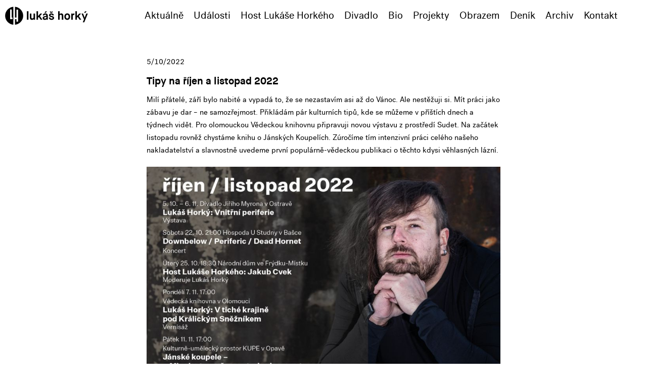

--- FILE ---
content_type: text/html; charset=UTF-8
request_url: https://lukashorky.cz/denik/369-tipy-na-rijen-a-listopad-2022
body_size: 4992
content:
<!doctype html>
<html lang="en" class="no-js">
<head>
	<!-- Global site tag (gtag.js) - Google Analytics -->
	<script async src="https://www.googletagmanager.com/gtag/js?id=UA-5906838-1"></script>
	<script>
	  window.dataLayer = window.dataLayer || [];
	  function gtag(){dataLayer.push(arguments);}
	  gtag('js', new Date());
	  gtag('config', 'UA-5906838-1');
	</script>
<!-- Facebook Pixel Code -->
<script>
  !function(f,b,e,v,n,t,s)
  {if(f.fbq)return;n=f.fbq=function(){n.callMethod?
  n.callMethod.apply(n,arguments):n.queue.push(arguments)};
  if(!f._fbq)f._fbq=n;n.push=n;n.loaded=!0;n.version='2.0';
  n.queue=[];t=b.createElement(e);t.async=!0;
  t.src=v;s=b.getElementsByTagName(e)[0];
  s.parentNode.insertBefore(t,s)}(window, document,'script',
  'https://connect.facebook.net/en_US/fbevents.js');
  fbq('init', '641929856937224');
  fbq('track', 'PageView');
</script>
<noscript><img height="1" width="1" style="display:none"
  src="https://www.facebook.com/tr?id=641929856937224&ev=PageView&noscript=1"
/></noscript>
<!-- End Facebook Pixel Code -->
	<meta charset="UTF-8">
	<meta name="viewport" content="width=device-width, initial-scale=1">
	<meta name="description" content="Oficiální profil Lukáše Horkého, fotografa, grafika, vizuálního umělce a hudebníka." lang="cs">
	<meta property="og:locale" content="cs_CZ">
	<meta property="og:site_name" content="Lukáš Horký">
	<meta property="og:type" content="article">
	<meta property="fb:app_id" content="148498812665233"/>
	<meta property="og:url" content="https://lukashorky.cz/denik/369-tipy-na-rijen-a-listopad-2022">
	<meta property="og:title" content="Tipy na říjen a listopad 2022">
	<meta property="og:image" content="https://lukashorky.cz/images/galerie_texty_doprovodne/369-lukas-horky-2022-udalosti-rijen-listopad.jpg">  
	<meta property="og:description" content="Milí přátelé, září bylo nabité a vypadá to, že se nezastavím asi až do Vánoc. Ale nestěžuji si. Mít práci jako zábavu je dar – ne samozřejmost. Přikládám pár kulturních tipů, kde se můžeme v příštích dnech a týdnech vidět. Pro olomouckou Vědeckou knihovnu připravuji novou výstavu z prostředí Sudet. Na začátek listopadu rovněž chystáme knihu o Jánských Koupelích. Zúročíme tím intenzivní práci celého našeho nakladatelství a slavnostně uvedeme první populárně-vědeckou publikaci o těchto kdysi věhlasných lázní.">

	
	<meta name="twitter:site" content="@lukashorky" />
	<meta name="twitter:title" content="Tipy na říjen a listopad 2022" />
	<meta name="twitter:description" content="Milí přátelé, září bylo nabité a vypadá to, že se nezastavím asi až do Vánoc. Ale nestěžuji si. Mít práci jako zábavu je dar – ne samozřejmost. Přikládám pár kulturních tipů, kde se můžeme v příštích dnech a týdnech vidět. Pro olomouckou Vědeckou knihovnu připravuji novou výstavu z prostředí Sudet. Na začátek listopadu rovněž chystáme knihu o Jánských Koupelích. Zúročíme tím intenzivní práci celého našeho nakladatelství a slavnostně uvedeme první populárně-vědeckou publikaci o těchto kdysi věhlasných lázní." />
	<meta name="twitter:image" content="https://lukashorky.cz/images/galerie_texty_doprovodne/369-lukas-horky-2022-udalosti-rijen-listopad.jpg" />

	<meta name="facebook-domain-verification" content="ryzmvs18a9cnnw33e0w3bf3apsnznc" />

	<link rel="stylesheet" href="/sablony/default/css/reset.css"> <!-- CSS reset -->
	<link rel="stylesheet" href="/sablony/default/css/style.css"> <!-- Resource style -->
	<link rel="stylesheet" href="/sablony/default/css/forms.css" type="text/css"/>
	<link rel="stylesheet" href="/owlcarousel/assets/owl.carousel.min.css">
	<link rel="stylesheet" href="/owlcarousel/assets/owl.theme.lite.css">

  <script src="/js/modernizr.js"></script> <!-- Modernizr -->
  <script src="/js/jquery-2.1.1.js"></script>
  <script src="/owlcarousel/owl.carousel.min.js"></script>

  <link rel="icon" type="image/png" href="/sablony/default/img/favicon-16x16.png" sizes="16x16">  
  <link rel="icon" type="image/png" href="/sablony/default/img/favicon-32x32.png" sizes="32x32">  
  <link rel="icon" type="image/png" href="/sablony/default/img/favicon-96x96.png" sizes="96x96">
  	
	<title>lukashorky</title>
</head>
<body>
	<header>
		<div class="cd-logo"><a href="/"><span class="icon-lukashorky"></span></a></div>

		<div class="cd-main-nav-wrapper">
			<ul class="cd-main-nav">
				<li><a href="/">Aktuálně</a></li>
				<li><a href="/udalosti">Události</a></li>
				<li><a href="/host">Host Lukáše Horkého</a></li>
				<li><a href="/divadlo">Divadlo</a></li>
				<li><a href="/bio">Bio</a></li>
				<li><a href="/projekty">Projekty</a></li>
				<li><a href="/obrazem">Obrazem</a></li>
				<li><a href="/denik">Deník</a></li>
				<li><a href="/archiv">Archiv</a></li>
				<li><a href="/kontakt">Kontakt</a></li>
			</ul> <!-- .cd-main-nav -->
		</div> <!-- .cd-main-nav-wrapper -->
		
		<a href="#0" class="cd-nav-trigger">Menu<span></span></a>
	</header>

	<main class="cd-main-content" style="">







<div style="max-width: 700px; margin: 0 auto;">

<div style="max-width: 1000px; margin: 0 auto;">
<article>
	<p id="5/10/2022">5/10/2022</p>
	<h1>Tipy na říjen a listopad 2022</h1>
	<p>
<p>Milí přátelé, září bylo nabité a vypadá to, že se nezastavím asi až do Vánoc. Ale nestěžuji si. Mít práci jako zábavu je dar – ne samozřejmost. Přikládám pár kulturních tipů, kde se můžeme v příštích dnech a týdnech vidět. Pro olomouckou Vědeckou knihovnu připravuji novou výstavu z prostředí Sudet. Na začátek listopadu rovněž chystáme knihu o Jánských Koupelích. Zúročíme tím intenzivní práci celého našeho nakladatelství a slavnostně uvedeme první populárně-vědeckou publikaci o těchto kdysi věhlasných lázní.</p>
</p>
	<p><img src="/images/galerie_texty_doprovodne/369-lukas-horky-2022-udalosti-rijen-listopad.jpg" alt=""></p>
	<div>
<p>V divadle Jiřího Myrona v Ostravě visí až do 6. listopadu moje výstava černobílých snímků Frýdku-Místku a Karvinska nazvaná Vnitřní periferie. Černobílé temné krajiny s fragmenty lidské existence přeneseně vypovídají nejen o části Moravskoslezského kraje, postiženém těžkým průmyslem a hornictvím, ale také představují silnou autorskou výpověď o proměnách našeho bezprostředního okolí. Je otevřeno vždy hodinu před představením. V sobotu 22. října večer hrajeme s Downbelow v Bašce u Frýdku-Místku. Underground jak má být! V úterý 25. října v 18:30 v rámci diskuzního pořadu Host Lukáše Horkého se představí přednosta Onkologické kliniky Fakultní nemocnice Ostrava Jakub Cvek. Budeme si povídat o roli medicíny v jedenadvacátém století, aktuálních trendech v léčebných technikách a vlivu našeho životního stylu na fyzický i psychický vývoj člověka. V pondělí 7. listopadu v 17 hodin ve Vědecké knihovně v Olomouci budu zahajovat svoji výstavu černobílých fotografií ze Sudet. Vystavené snímky jsou součástí vydaných i plánovaných knih z edice Urle nakladatelství Surbanz. V pátek 11. listopadu v 17 hodin uvedeme s týmem nakladatelství Surbanz novou knihu o Jánských Koupelích v opavském KUPE. V rámci akce rovněž zahájíme výstavu historických a současných fotografií mapující dávno zašlou slávu kdysi věhlasných lázní. V pondělí 21. listopadu v 18:30 se potkáme s fotografem a pedagogem Jindřichem Štreitem v rámci diskuzního pořadu Host Lukáše Horkého.<br />
<br />
Těším se na vás.</p>
</div>
	
	

</article>

<div class="social-icons">
      <ul class="">
        <li>Sdílej tento příspěvek:</li>
        <li class=""><a href="https://www.facebook.com/share.php?u=https://lukashorky.cz/denik/369-tipy-na-rijen-a-listopad-2022" target="_blank"><span class="ico2-facebook"></span></a></li>
				<li class=""><a href="https://twitter.com/share?text=@lukashorky: Tipy na říjen a listopad 2022&url=https://lukashorky.cz/denik/369-tipy-na-rijen-a-listopad-2022&hashtags=" target="_blank"><span class="ico2-twitter"></span></a></li>
      </ul>
</div>


<div style="clear: both; margin-bottom:10rem;"></div>

</div>



<div style="clear: both;"></div>
</div>

<p style="font-size: 2rem; font-weight: bold; text-align: center;">Čti dál:</p>
  <ul class="cards">
  ﻿<li class="cards__item">
    <div class="card">

      <div class="card__content">
        <p class="card__title" style="font-size: 0.8em; font-weight: bold;">Tipy na červenec 2023</p>
        <div class="card__text" style="font-size: 0.9em">
        	<p><a href="/denik/392-tipy-na-cervenec-2023"><img style="width: 50%; padding:0px 1rem 1rem 0px;" src="/images/galerie_texty_doprovodne/392-lukas-horky-2023-udalosti-ctverec.jpg" align="left"></a>
<div>První prázdninový měsíc bude především o výstavách. Stále je otevřena Postindustria v Dolní oblasti Vítkovic v Ostravě a <strong>Přetržené vlákno / Slezan a lidé</strong> v Záložně (bývala Moravia banka) ve Frýdku-Místku. Dnes byla v Hlučíně zahájena další repríza výstavy <strong>Příběh krajiny</strong> v Červeném kostele, v obměněné podobě se představí i v rámci <strong>Bioslavností</strong> v areálu firmy Probio ve Starém Městě pod Sněžníkem, kde se zároveň uskuteční čtení zapomenutých staroměstských autorů, kteří vycházejí v naší knižní edici <strong>Urle</strong>. A s <strong>Downbelow</strong> se na pódiu ukážeme na Hukvaldech v rámci Rock Bike Festu. Tak se třeba někde potkáme.</div>
</p>
        </div>
        <a href="/denik/392-tipy-na-cervenec-2023" class="btn btn--block card__btn">čti dál</a>
      </div>
    </div>
</li>﻿<li class="cards__item">
    <div class="card">

      <div class="card__content">
        <p class="card__title" style="font-size: 0.8em; font-weight: bold;">Tipy na září 2023</p>
        <div class="card__text" style="font-size: 0.9em">
        	<p><a href="/denik/394-tipy-na-zari-2023"><img style="width: 50%; padding:0px 1rem 1rem 0px;" src="/images/galerie_texty_doprovodne/394-lukas-horky-2023-udalosti-ctverec.jpeg" align="left"></a>
<p>Industriální výstava <strong>Přetržené vlákno / Slezan a lidé</strong> v Záložně (bývalá Moravia banka) ve Frýdku-Místku, která konfrontuje zánik textilního průmyslu, pomalu končí. Bude otevřena do soboty 9. září. Společná výstava Postindustria se z Ostravy přesunula do Prahy. Další týden přivítám v rámci pořadu <strong>Host Lukáše Horkého </strong>mého kamaráda hudebníka, textaře, kreslíře a ilustrátora Jaromíra 99, legendu jesenických Priessnitz. Budeme si povídat o světě ilustrací, komiksu, hudby ale také o divoké jesenické přírodě, která je jeho celoživotní inspirací. Z Frýdku-Místku se přesuneme do Opavy, kde zahájíme výstavu Jaromírových tisků připravovaných pro komiksové zpracování kafkova <strong>Zámku</strong>. S nakladatelstvím <strong>Surbanz</strong> se koncem září zúčastníme literárního festivalu <strong>Kolébka</strong>, v rámci něhož se zapojíme i do besedy s diskuzí. Téma – literatura a historie: Spící paměť.</p>
</p>
        </div>
        <a href="/denik/394-tipy-na-zari-2023" class="btn btn--block card__btn">čti dál</a>
      </div>
    </div>
</li>﻿<li class="cards__item">
    <div class="card">

      <div class="card__content">
        <p class="card__title" style="font-size: 0.8em; font-weight: bold;">Tipy na červen 2023</p>
        <div class="card__text" style="font-size: 0.9em">
        	<p><a href="/denik/389-tipy-na-cerven-2023"><img style="width: 50%; padding:0px 1rem 1rem 0px;" src="/images/galerie_texty_doprovodne/389-lukas-horky-2023-udalosti-ctverec.jpg" align="left"></a>
<div>Festival <strong>Dream Factory Ostrava</strong> je za námi a spolu s květnovou Divadelní Florou tím pádem i vrchol mé divadelní fotografické sezony. S Downbelow jsme odehráli <strong>koncert v nádherném prostředí Kališova jezera v Bohumíně</strong> a chystáme se na <strong>Sweetsen Fest </strong>do domovského Frýdku-Místku. S naší knihou o <strong>Jánských Koupelích</strong> nás čeká beseda v Komunitním centru Slavkov, v Dolní oblasti Vítkovic od května visí <strong>Postindustria</strong> s mým Karvinskem a v plné přípravě je výstava <strong>Přetržené vlákno / Slezan a lidé</strong>, kde představím dosud nezveřejněné fotografie z mého souboru o frýdeckých textilkách. Tak se třeba někde potkáme.</div>
</p>
        </div>
        <a href="/denik/389-tipy-na-cerven-2023" class="btn btn--block card__btn">čti dál</a>
      </div>
    </div>
</li>﻿<li class="cards__item">
    <div class="card">

      <div class="card__content">
        <p class="card__title" style="font-size: 0.8em; font-weight: bold;">Tipy na srpen 2023</p>
        <div class="card__text" style="font-size: 0.9em">
        	<p><a href="/denik/393-tipy-na-srpen-2023"><img style="width: 50%; padding:0px 1rem 1rem 0px;" src="/images/galerie_texty_doprovodne/393-lukas-horky-2023-udalosti-ctverec.jpeg" align="left"></a>
<div>Stále jsou otevřeny industriální výstavy <strong>Postindustria</strong> v Dolní oblasti Vítkovic Ostravě a <strong>Přetržené vlákno / Slezan a lidé</strong> v Záložně (bývalá Moravia banka) ve Frýdku-Místku. První víkendový týden jsme s nakladatelstvím Surbanz na Slovensku v rámci <strong>Šumiackého fotofestu</strong> a srdečně zvu na prázdninovou besedu <strong>Host Lukáše Horkého</strong>. Budeme si povídat o fenoménu komunitních zahrad a městském zahradničení.</div>
</p>
        </div>
        <a href="/denik/393-tipy-na-srpen-2023" class="btn btn--block card__btn">čti dál</a>
      </div>
    </div>
</li>  </ul>


	</main>


<script type="text/javascript" src="/js/main.js"></script> <!-- Resource jQuery -->
<script type="text/javascript" src="/js/hover-box.js"></script>

	



<script>



$('.owl-carousel').owlCarousel({
    margin:10,
    loop:false,
    navText: ["<",">"],
    nav: true,
    items:1,
    lazyLoad:true,
    responsive: true,
    startPosition: 0,
    dots: false,


     


})




</script>

<script src="/js/jquery.fitvids.js"></script>
      <script>
        // Basic FitVids Test
        $(".videobox").fitVids();
        // Custom selector and No-Double-Wrapping Prevention Test
        $(".videobox").fitVids({ customSelector: "iframe[src^='http://socialcam.com']"});
      </script>



</body>
</html>

--- FILE ---
content_type: text/css
request_url: https://lukashorky.cz/sablony/default/css/style.css
body_size: 5781
content:
@charset "UTF-8";
@font-face {
  font-family: 'Lukash Icons';
  src: url("../font/icons-lukashorky-webfont.woff2") format("woff2"), url("../font/icons-lukashorky-webfont.woff") format("woff");
  font-weight: normal;
  font-style: normal; }
@font-face {
  font-family: 'FontAwesome';
  src: url("../font/fontawesome-webfont.eot?v=4.7.0");
  src: url("../font/fontawesome-webfont.eot?#iefix&v=4.7.0") format("embedded-opentype"), url("../font/fontawesome-webfont.woff2?v=4.7.0") format("woff2"), url("../fonts/fontawesome-webfont.woff?v=4.7.0") format("woff"), url("../fonts/fontawesome-webfont.ttf?v=4.7.0") format("truetype"), url("../fonts/fontawesome-webfont.svg?v=4.7.0#fontawesomeregular") format("svg");
  font-weight: normal;
  font-style: normal; }
[class^="icon-"], [class*=" icon-"] {
  font-family: 'Lukash Icons';
  speak: none;
  font-style: normal;
  font-weight: normal;
  font-variant: normal;
  text-transform: none;
  font-size: 1.5rem;
  color: #000;
  /* Better Font Rendering =========== */
  -webkit-font-smoothing: antialiased;
  -moz-osx-font-smoothing: grayscale; }

[class^="ico2-"], [class*=" ico2-"] {
  font-family: 'FontAwesome';
  speak: none;
  font-style: normal;
  font-weight: normal;
  font-variant: normal;
  text-transform: none;
  font-size: 2em;
  /* Better Font Rendering =========== */
  -webkit-font-smoothing: antialiased;
  -moz-osx-font-smoothing: grayscale; }

.ico2-facebook:before {
  content: "\F09A"; }

.ico2-twitter:before {
  content: "\F099"; }

.ico2-instagram:before {
  content: "\F16D"; }

.ico2-youtube:before {
  content: "\F16A"; }

.ico2-camera:before {
  content: "\F030"; }

.ico2-arrow_right:before {
  content: "\F0A9"; }

.icon-facebook:before {
  content: "\e600"; }

.icon-instagram:before {
  content: "\e601"; }

.icon-twitter:before {
  content: "\e602"; }

.icon-vimeo:before {
  content: "\e603"; }

.icon-youtube:before {
  content: "\e604"; }

.icon-lukashorky:before {
  content: "\e606";
  font-size: 4rem; }

@font-face {
  font-family: "Lukash Sans";
  src: url("../font/lukashsansregular-webfont.woff2") format("woff2"), url("../font/lukashsansregular-webfont.woff") format("woff");
  font-weight: normal;
  font-style: normal; }
@font-face {
  font-family: "Lukash Sans";
  src: url("../font/lukashorkysansbold-webfont.woff") format("woff");
  font-weight: bold; }
@font-face {
  font-family: "Lukash Sans";
  src: url("../font/lukashsansmediumitalic-webfont.woff2") format("woff2"), url("../font/lukashsansmediumitalic-webfont.woff") format("woff");
  font-weight: bold;
  font-style: italic; }
@font-face {
  font-family: "Lukash Sans";
  src: url("../font/lukashsansitalic-webfont.woff2") format("woff2"), url("../font/lukashsansitalic-webfont.woff") format("woff");
  font-style: italic; }
/* -------------------------------- 

Primary style

-------------------------------- */
*, *::after, *::before {
  -webkit-box-sizing: border-box;
  -moz-box-sizing: border-box;
  box-sizing: border-box; }

html {
  -webkit-text-size-adjust: 100%;
  font-size: 62.5%; }

body {
  font-size: 1.5rem;
  line-height: 2.5rem;
  font-family: "Lukash Sans", sans-serif;
  /*color: #33414a;*/
  color: black;
  background-color: white; }

p {
  margin: 1rem 0;
  speak: none;
  font-style: normal;
  font-weight: normal; }

i {
  font-style: italic;
  font-weight: normal; }

strong {
  font-weight: bold; }

strong i {
  font-weight: bold;
  font-style: italic; }

a {
  color: #7e4d7e;
  text-decoration: none; }

h1 {
  font-size: 2.0rem;
  font-weight: bold;
  line-height: 3rem;
  margin: 1rem 0; }

ol, ul {
  list-style: none; }

.grid img {
  margin-top: 10px; }

.uvod img {
  max-width: 100%;
  height: auto;
  display: block;
  margin-left: auto;
  margin-right: auto; }
.uvod p {
  text-indent: 40px; }
  .uvod p:first-of-type {
    text-indent: 0px; }
.uvod.sloupec {
  -webkit-column-count: 1;
  -moz-column-count: 1;
  /*border: 1px solid black; */
  /*bude vzdy uprostred*/
  margin-left: auto;
  margin-right: auto; }
@media only screen and (min-width: 668px) {
  .uvod {
    padding-top: 20px;
    -webkit-column-count: 2;
    -webkit-column-gap: 1%;
    /* Saf3, Chrome*/
    -moz-column-count: 2;
    -moz-column-gap: 1%;
    /* FF3.5+ */
    column-count: 2;
    column-gap: 1%;
    /* Opera 11+*/ } }
@media only screen and (min-width: 1124px) {
  .uvod {
    -webkit-column-count: 3;
    -webkit-column-gap: 1%;
    /* Saf3, Chrome*/
    -moz-column-count: 3;
    -moz-column-gap: 1%;
    /* FF3.5+ */
    column-count: 3;
    column-gap: 1%;
    /* Opera 11+*/
    margin: 10px auto; } }

.left_side {
  float: left;
  border: 0px solid black;
  width: 30%; }

.right_side {
  float: left;
  border: 0px solid black;
  width: 70%; }

@media only screen and (min-width: 480px) {
  .left_side {
    width: 30%; }

  .right_side {
    width: 70%; } }
@media only screen and (min-width: 668px) {
  .left_side {
    width: 20%; }

  .right_side {
    width: 80%; } }
@media only screen and (min-width: 1124px) {
  .left_side {
    width: 15%; }

  .right_side {
    width: 85%; } }
/*
  @include MQ(M) {
    width:100%;

    .left_side {
      width:30%; 
  
      .navi {
       text-align:left;
      }
    }
    
    .wide4 {
      width:40%;
      padding-right: 40px; 
    }
   
   .right_side {
       width:70%; 
    }
  }

  @include MQ(L) {
    width:80%; 

    .left_side {
      width:30%; 
    }

    .wide4 {
      width:40%;
      padding-right: 40px; 
    }

    .right_side {
       width:70%; 
    }

    .wide6 {
      width:60%; 
    }

  }




*/
/* -------------------------------- 

Main Components 

-------------------------------- */
header {
  position: fixed;
  z-index: 3;
  height: 60px;
  width: 100%;
  top: 0;
  left: 0;
  background-color: #fff;
  -webkit-font-smoothing: antialiased;
  -moz-osx-font-smoothing: grayscale;
  /* Force Hardware Acceleration */
  -webkit-transform: translateZ(0);
  -moz-transform: translateZ(0);
  -ms-transform: translateZ(0);
  -o-transform: translateZ(0);
  transform: translateZ(0);
  -webkit-backface-visibility: hidden;
  backface-visibility: hidden;
  -webkit-transition: -webkit-transform 0.3s;
  -moz-transition: -moz-transform 0.3s;
  transition: transform 0.3s; }
  @media only screen and (min-width: 1124px) {
    header {
      height: 5rem; } }
  header.nav-is-visible {
    -webkit-transform: translateX(-260px);
    -moz-transform: translateX(-260px);
    -ms-transform: translateX(-260px);
    -o-transform: translateX(-260px);
    transform: translateX(-260px); }
    @media only screen and (min-width: 1124px) {
      header.nav-is-visible {
        -webkit-transform: translateX(0);
        -moz-transform: translateX(0);
        -ms-transform: translateX(0);
        -o-transform: translateX(0);
        transform: translateX(0); } }
  header::before {
    /* never visible - this is used in jQuery to check the current MQ */
    display: none;
    content: 'mobile'; }
    @media only screen and (min-width: 1124px) {
      header::before {
        content: 'desktop'; } }

.cd-logo {
  display: inline-block;
  margin-top: 2rem;
  margin-left: 1rem;
  /* remove jump on iOS devices - when we fire the navigation */
  -webkit-transform: translateZ(0);
  -moz-transform: translateZ(0);
  -ms-transform: translateZ(0);
  -o-transform: translateZ(0);
  transform: translateZ(0);
  -webkit-backface-visibility: hidden;
  backface-visibility: hidden; }
  @media only screen and (min-width: 1124px) {
    .cd-logo {
      position: absolute;
      z-index: 2;
      margin-left: 1rem; } }

.cd-nav-trigger {
  display: block;
  position: absolute;
  right: 0;
  top: 0;
  height: 100%;
  width: 50px;
  /* hide text */
  overflow: hidden;
  white-space: nowrap;
  color: transparent; }

.cd-nav-trigger span {
  /* hamburger icon created in CSS */
  position: absolute;
  height: 2px;
  width: 20px;
  top: 50%;
  margin-top: -1px;
  left: 50%;
  margin-left: -10px;
  -webkit-transition: background-color 0.3s 0.3s;
  -moz-transition: background-color 0.3s 0.3s;
  transition: background-color 0.3s 0.3s;
  background-color: #000; }

.cd-nav-trigger span::before, .cd-nav-trigger span::after {
  /* upper and lower lines of the menu icon */
  content: '';
  position: absolute;
  width: 100%;
  height: 100%;
  background-color: #000;
  /* Force Hardware Acceleration */
  -webkit-transform: translateZ(0);
  -moz-transform: translateZ(0);
  -ms-transform: translateZ(0);
  -o-transform: translateZ(0);
  transform: translateZ(0);
  -webkit-backface-visibility: hidden;
  backface-visibility: hidden;
  -webkit-transition: -webkit-transform 0.3s 0.3s;
  -moz-transition: -moz-transform 0.3s 0.3s;
  transition: transform 0.3s 0.3s; }

.cd-nav-trigger span::before {
  -webkit-transform: translateY(-6px);
  -moz-transform: translateY(-6px);
  -ms-transform: translateY(-6px);
  -o-transform: translateY(-6px);
  transform: translateY(-6px); }

.cd-nav-trigger span::after {
  -webkit-transform: translateY(6px);
  -moz-transform: translateY(6px);
  -ms-transform: translateY(6px);
  -o-transform: translateY(6px);
  transform: translateY(6px); }

.nav-is-visible .cd-nav-trigger span {
  background-color: rgba(255, 255, 255, 0); }

.nav-is-visible .cd-nav-trigger span::before {
  -webkit-transform: translateY(0) rotate(-45deg);
  -moz-transform: translateY(0) rotate(-45deg);
  -ms-transform: translateY(0) rotate(-45deg);
  -o-transform: translateY(0) rotate(-45deg);
  transform: translateY(0) rotate(-45deg); }

.nav-is-visible .cd-nav-trigger span::after {
  -webkit-transform: translateY(0) rotate(45deg);
  -moz-transform: translateY(0) rotate(45deg);
  -ms-transform: translateY(0) rotate(45deg);
  -o-transform: translateY(0) rotate(45deg);
  transform: translateY(0) rotate(45deg); }

@media only screen and (min-width: 1124px) {
  .cd-nav-trigger {
    display: none; } }
.cd-main-nav {
  position: fixed;
  z-index: 1;
  top: 0;
  right: 0;
  width: 260px;
  height: 100vh;
  overflow: auto;
  -webkit-overflow-scrolling: touch;
  visibility: hidden;
  background: #fff;
  -webkit-transition: visibility 0s 0.3s;
  -moz-transition: visibility 0s 0.3s;
  transition: visibility 0s 0.3s; }

.cd-main-nav a {
  display: block;
  padding: 1em 2em .9em 1em;
  border-bottom: 1px solid #33414a;
  color: #000;
  -webkit-transition: -webkit-transform 0.3s, opacity 0.3s;
  -moz-transition: -moz-transform 0.3s, opacity 0.3s;
  transition: transform 0.3s, opacity 0.3s; }

.cd-main-nav li ul {
  position: absolute;
  top: 0;
  left: 0;
  width: 100%;
  -webkit-transition: -webkit-transform 0.3s;
  -moz-transition: -moz-transform 0.3s;
  transition: transform 0.3s;
  -webkit-transform: translateX(260px);
  -moz-transform: translateX(260px);
  -ms-transform: translateX(260px);
  -o-transform: translateX(260px);
  transform: translateX(260px); }

.cd-main-nav.nav-is-visible {
  visibility: visible;
  -webkit-transition: visibility 0s 0s;
  -moz-transition: visibility 0s 0s;
  transition: visibility 0s 0s; }

.cd-main-nav.moves-out > li > a {
  /* push the navigation items to the left - and lower down opacity - when secondary nav slides in */
  -webkit-transform: translateX(-100%);
  -moz-transform: translateX(-100%);
  -ms-transform: translateX(-100%);
  -o-transform: translateX(-100%);
  transform: translateX(-100%);
  opacity: 0; }

.cd-main-nav.moves-out > li > ul {
  -webkit-transform: translateX(0);
  -moz-transform: translateX(0);
  -ms-transform: translateX(0);
  -o-transform: translateX(0);
  transform: translateX(0); }

.cd-main-nav .cd-subnav-trigger, .cd-main-nav .go-back a {
  position: relative; }

.cd-main-nav .cd-subnav-trigger::before, .cd-main-nav .cd-subnav-trigger::after, .cd-main-nav .go-back a::before, .cd-main-nav .go-back a::after {
  /* arrow icon in CSS */
  content: '';
  position: absolute;
  top: 50%;
  margin-top: -1px;
  display: inline-block;
  height: 2px;
  width: 10px;
  background: #485c68;
  -webkit-backface-visibility: hidden;
  backface-visibility: hidden; }

.cd-main-nav .cd-subnav-trigger::before, .cd-main-nav .go-back a::before {
  -webkit-transform: rotate(45deg);
  -moz-transform: rotate(45deg);
  -ms-transform: rotate(45deg);
  -o-transform: rotate(45deg);
  transform: rotate(45deg); }

.cd-main-nav .cd-subnav-trigger::after, .cd-main-nav .go-back a::after {
  -webkit-transform: rotate(-45deg);
  -moz-transform: rotate(-45deg);
  -ms-transform: rotate(-45deg);
  -o-transform: rotate(-45deg);
  transform: rotate(-45deg); }

.cd-main-nav .cd-subnav-trigger::before, .cd-main-nav .cd-subnav-trigger::after {
  /* arrow goes on the right side - children navigation */
  right: 20px;
  -webkit-transform-origin: 9px 50%;
  -moz-transform-origin: 9px 50%;
  -ms-transform-origin: 9px 50%;
  -o-transform-origin: 9px 50%;
  transform-origin: 9px 50%; }

.cd-main-nav .go-back a {
  padding-left: 2em; }

.cd-main-nav .go-back a::before, .cd-main-nav .go-back a::after {
  /* arrow goes on the left side - go back button */
  left: 20px;
  -webkit-transform-origin: 1px 50%;
  -moz-transform-origin: 1px 50%;
  -ms-transform-origin: 1px 50%;
  -o-transform-origin: 1px 50%;
  transform-origin: 1px 50%; }

.cd-main-nav .placeholder {
  /* never visible or clickable- it is used to take up the same space as the .cd-subnav-trigger */
  display: none; }

@media only screen and (min-width: 1124px) {
  .cd-main-nav {
    position: static;
    visibility: visible;
    width: 79%;
    float: right;
    height: 25px;
    padding-right: 50px;
    margin-top: 2rem;
    /*line-height: 50px;*/
    /* padding left = logo size + logo left position*/
    /*padding: 0 5% 0 calc(5% + 224px);*/
    background: transparent;
    text-align: right; }

  .cd-main-nav li {
    display: inline-block;
    height: 100%;
    /* padding: 0 .4em;*/ }

  .cd-main-nav li a {
    display: inline-block;
    padding: 0 .4em;
    line-height: 1;
    font-size: 2rem;
    border-bottom: none;
    /* Prevent .cd-subnav-trigger flicker is Safari */
    -webkit-transform: translateZ(0);
    -moz-transform: translateZ(0);
    -ms-transform: translateZ(0);
    -o-transform: translateZ(0);
    transform: translateZ(0);
    -webkit-backface-visibility: hidden;
    backface-visibility: hidden;
    -webkit-transition: opacity 0.2s;
    -moz-transition: opacity 0.2s;
    transition: opacity 0.2s; }

  .cd-main-nav li a:not(.cd-subnav-trigger):hover {
    -webkit-backface-visibility: hidden;
    backface-visibility: hidden;
    opacity: .5; }

  .social a:hover {
    opacity: 0.5; }

  .cd-logo a:hover {
    opacity: 0.5; }

  .cd-main-nav .go-back {
    display: none; }

  .cd-main-nav .cd-subnav-trigger {
    z-index: 1;
    border: 1px solid rgba(255, 255, 255, 0.2);
    border-radius: 5em;
    -webkit-transition: border 0.3s;
    -moz-transition: border 0.3s;
    transition: border 0.3s; }

  .cd-main-nav .cd-subnav-trigger:hover {
    border-color: rgba(255, 255, 255, 0.4); }

  .cd-main-nav .cd-subnav-trigger::before, .cd-main-nav .cd-subnav-trigger::after {
    top: 22px;
    right: 17px;
    background-color: #ffffff;
    /* change transform-origin to rotate the arrow */
    -webkit-transform-origin: 50% 50%;
    -moz-transform-origin: 50% 50%;
    -ms-transform-origin: 50% 50%;
    -o-transform-origin: 50% 50%;
    transform-origin: 50% 50%;
    -webkit-transition: -webkit-transform 0.3s, width 0.3s, right 0.3s;
    -moz-transition: -moz-transform 0.3s, width 0.3s, right 0.3s;
    transition: transform 0.3s, width 0.3s, right 0.3s; }

  .cd-main-nav .cd-subnav-trigger::before {
    right: 23px; }

  .cd-main-nav .cd-subnav-trigger, .cd-main-nav .placeholder {
    padding-right: 2.4em;
    padding-left: 1.1em; }

  .cd-main-nav li ul {
    height: 80px;
    background-color: #7e4d7e;
    /* padding left = logo size + logo left position*/
    padding: 0 5% 0 calc(5% + 124px);
    -webkit-transform: translateY(-80px);
    -moz-transform: translateY(-80px);
    -ms-transform: translateY(-80px);
    -o-transform: translateY(-80px);
    transform: translateY(-80px);
    -webkit-transition: -webkit-transform 0.3s 0.2s;
    -moz-transition: -moz-transform 0.3s 0.2s;
    transition: transform 0.3s 0.2s; }

  .cd-main-nav li ul li {
    opacity: 0;
    -webkit-transform: translateY(-20px);
    -moz-transform: translateY(-20px);
    -ms-transform: translateY(-20px);
    -o-transform: translateY(-20px);
    transform: translateY(-20px);
    -webkit-transition: -webkit-transform 0.3s 0s, opacity 0.3s 0s;
    -moz-transition: -moz-transform 0.3s 0s, opacity 0.3s 0s;
    transition: transform 0.3s 0s, opacity 0.3s 0s; }

  .cd-main-nav .placeholder {
    /* never visible or clickable- it is used to take up the same space as the .cd-subnav-trigger */
    display: block;
    visibility: hidden;
    opacity: 0;
    pointer-event: none; }

  .cd-main-nav.moves-out > li > a {
    -webkit-transform: translateX(0);
    -moz-transform: translateX(0);
    -ms-transform: translateX(0);
    -o-transform: translateX(0);
    transform: translateX(0);
    opacity: 1; }

  .cd-main-nav.moves-out > li > ul {
    -webkit-transition: -webkit-transform 0.3s;
    -moz-transition: -moz-transform 0.3s;
    transition: transform 0.3s;
    -webkit-transform: translateY(0);
    -moz-transform: translateY(0);
    -ms-transform: translateY(0);
    -o-transform: translateY(0);
    transform: translateY(0); }

  .cd-main-nav.moves-out > li ul li {
    opacity: 1;
    -webkit-transform: translateY(0);
    -moz-transform: translateY(0);
    -ms-transform: translateY(0);
    -o-transform: translateY(0);
    transform: translateY(0);
    -webkit-transition: -webkit-transform 0.3s 0.2s, opacity 0.3s 0.2s;
    -moz-transition: -moz-transform 0.3s 0.2s, opacity 0.3s 0.2s;
    transition: transform 0.3s 0.2s, opacity 0.3s 0.2s; }

  .cd-main-nav.moves-out .cd-subnav-trigger::before, .cd-main-nav.moves-out .cd-subnav-trigger::after {
    width: 14px;
    right: 17px; }

  .cd-main-nav.moves-out .cd-subnav-trigger::before {
    -webkit-transform: rotate(225deg);
    -moz-transform: rotate(225deg);
    -ms-transform: rotate(225deg);
    -o-transform: rotate(225deg);
    transform: rotate(225deg); }

  .cd-main-nav.moves-out .cd-subnav-trigger::after {
    -webkit-transform: rotate(135deg);
    -moz-transform: rotate(135deg);
    -ms-transform: rotate(135deg);
    -o-transform: rotate(135deg);
    transform: rotate(135deg); } }
.cd-main-content::before {
  /* never visible - this is used in jQuery to check the current MQ */
  display: none;
  content: 'mobile'; }

@media only screen and (min-width: 1124px) {
  .cd-main-content::before {
    content: 'desktop'; } }
.cd-main-content {
  position: relative;
  z-index: 2;
  margin-top: 40px;
  padding: 20px;
  background-color: #fff;
  -webkit-transition: -webkit-transform 0.3s;
  -moz-transition: -moz-transform 0.3s;
  transition: transform 0.3s; }

.cd-main-content.nav-is-visible {
  -webkit-transform: translateX(-260px);
  -moz-transform: translateX(-260px);
  -ms-transform: translateX(-260px);
  -o-transform: translateX(-260px);
  transform: translateX(-260px); }

@media only screen and (min-width: 1124px) {
  .cd-main-content {
    margin-top: 80px; }

  .cd-main-content.nav-is-visible {
    -webkit-transform: translateX(0);
    -moz-transform: translateX(0);
    -ms-transform: translateX(0);
    -o-transform: translateX(0);
    transform: translateX(0); } }
.no-js .cd-nav-trigger, .no-js .cd-subnav-trigger {
  display: none; }

.no-js header {
  position: relative;
  height: auto; }

.no-js .cd-logo img {
  margin-bottom: 14px; }

.no-js .cd-main-nav {
  position: static;
  width: 100%;
  height: auto;
  visibility: visible;
  overflow: visible; }

.no-js .cd-main-nav li {
  display: inline-block; }

.no-js .cd-main-nav li:last-child {
  display: block; }

.no-js .cd-main-nav .go-back {
  display: none; }

.no-js .cd-main-nav li ul {
  position: static;
  width: 100%;
  -webkit-transform: translateX(0);
  -moz-transform: translateX(0);
  -ms-transform: translateX(0);
  -o-transform: translateX(0);
  transform: translateX(0); }

@media only screen and (min-width: 1124px) {
  .no-js .cd-main-nav {
    height: 80px; }

  .no-js .cd-main-nav li ul {
    position: absolute;
    top: 80px; }

  .no-js .cd-main-nav li ul li {
    -webkit-transform: translateY(0);
    -moz-transform: translateY(0);
    -ms-transform: translateY(0);
    -o-transform: translateY(0);
    transform: translateY(0);
    opacity: 1; }

  .no-js .cd-main-nav li ul li:last-child {
    display: none; } }
.no-js .cd-main-content {
  padding-top: 0; }

@media only screen and (min-width: 1124px) {
  .no-js .cd-main-content {
    padding-top: 80px; } }
.social {
  display: none; }

.cd-main-nav .cd-nav-popis {
  padding-left: 20px; }

.cd-main-nav .cd-nav-popis a {
  display: inline-block;
  padding: 0em;
  padding-top: 10px;
  margin: 0em;
  border-bottom: none; }

.cd-main-nav .cd-nav-popis a span {
  font-size: 1.7rem; }

@media only screen and (min-width: 1124px) {
  .social {
    display: block;
    margin-top: 30px;
    padding-top: 0px;
    width: auto;
    float: right;
    /* border: 1px solid black;*/ }

  .social a {
    margin: -5px; }

  .social #ikony {
    font-size: 1.2em; }

  .cd-main-nav .cd-nav-popis {
    display: none; } }
.cd-intro {
  position: relative;
  height: 100%;
  background: url("../obrazky/photooftheday/005.jpg") no-repeat center center;
  background-size: cover;
  z-index: 1;
  /*  -webkit-font-smoothing: antialiased;
    -moz-osx-font-smoothing: grayscale;
    */ }
  .cd-intro h1 {
    position: absolute;
    width: 90%;
    max-width: 1124px;
    left: 50%;
    top: 50%;
    bottom: auto;
    right: auto;
    transform: translateX(-50%);
    transform: translateY(-50%);
    color: #ffffff;
    font-size: 20px;
    font-size: 1.25rem;
    font-weight: 300;
    text-align: center; }
  @media only screen and (min-width: 668px) {
    .cd-intro h1 {
      font-size: 30px;
      font-size: 1.875rem; } }
  @media only screen and (min-width: 1124px) {
    .cd-intro {
      height: 700px; } }

/*
.aktualne {

  width:100%;
  margin: 0 auto;
  text-align: left;
  //border: 1px solid black;




  h1 {
    font-size: 2rem;
    line-height: 4rem;
    margin: 1rem 0;
  }

  img {
    //margin: 1em 0;
    max-width: 100%; 
    height: auto; 
    display: block;
  }

  .left_side {
    float:left;
    //padding-bottom: 2rem;
     border: 0px solid black;
    .navi {
      text-align:center;
    }
  }

  .right_side {
    width: 100%; 
    float: left;
    margin-top: 5em;
    border: 0px solid black;
 
  }

  @include MQ(S) {
    .left_side {
      width:100%;
    }

    .right_side {
        width:100%; 
        margin-top: 0em;
    }
  }

  @include MQ(M) {
    width:100%;

    .left_side {
      width:30%; 

   
    .navi {
      text-align:left;
    }
    }
     .wide4 {
      width:40%;
      padding-right: 40px; 
    }
   .right_side {
       width:70%; 
    }
  }

  @include MQ(L) {
    //height: 700px;
    width:80%; 

    .left_side {
      width:20%; 
    }

     .wide4 {
      width:40%;
      padding-right: 40px; 
    }

    .right_side {
       width:80%; 

    }

    .wide6 {
      width:60%; 
    }

  }

}


*/
.social-icons {
  border: 0px solid black;
  margin-top: 2rem; }

.social-icons ul {
  padding: 0px;
  text-align: center; }

.social-icons ul > li {
  margin-right: 1rem;
  display: inline-block; }

.social-icons ul > li:last-child {
  margin-right: 0rem; }

.social-icons ul > li > a {
  display: block;
  color: white;
  background-color: black;
  border-radius: 100%;
  font-size: 1rem;
  line-height: 4rem;
  height: 4rem;
  width: 4rem;
  text-align: center; }

.big ul > li > a {
  font-size: 2rem;
  line-height: 7rem;
  height: 7rem;
  width: 7rem; }

.social-icons ul > li > a:hover {
  background-color: #89000a; }

.container2 {
  position: relative; }
  .container2 img {
    margin: 0; }

.image {
  opacity: 1;
  display: block;
  width: 100%;
  height: auto;
  transition: .5s ease;
  backface-visibility: hidden; }

.middle {
  transition: .5s ease;
  opacity: 0;
  position: absolute;
  top: 50%;
  left: 50%;
  transform: translate(-50%, -50%);
  -ms-transform: translate(-50%, -50%);
  vertical-align: middle; }

.container2:hover .image {
  opacity: 0.1; }

.container2:hover .middle {
  opacity: 1; }

.text {
  color: black;
  font-size: 2rem;
  text-align: center;
  margin: auto 0;
  display: inline-block; }

.text .ico2-instagram {
  font-size: 2rem; }

@media only screen and (min-width: 1124px) {
  .text {
    text-align: center;
    font-size: 3rem;
    line-height: 4rem; }

  .text .ico2-instagram {
    font-size: 5rem; } }
.test img {
  margin: 0px;
  max-width: 100%;
  height: auto;
  display: block; }

.instagram img {
  margin: 1rem; }

/* Container
---------------------------------------------------------------------- */
.container {
  padding: 1rem;
  text-align: justify; }

.container:after {
  content: '';
  display: inline-block;
  width: 100%; }

/* Target Elements
---------------------------------------------------------------------- */
.mix,
.gap {
  display: inline-block;
  vertical-align: top; }

.mix {
  background: #fff;
  /*border-top: .5rem solid currentColor;*/
  border-radius: 2px;
  margin-bottom: 4rem;
  position: relative; }

.mix[title] {
  font-size: 1.5rem; }

.mix[title]:after {
  position: absolute;
  content: attr(title);
  font-weight: bold;
  color: white;
  padding: 1rem;
  width: 100%;
  top: 0;
  left: 0; }

.mix:before {
  content: ' ';
  padding-top: 56.25%; }

.mix.green {
  color: #91e6c7; }

.mix.pink {
  color: #d595aa; }

.mix.blue {
  color: #5ecdde; }

/* Grid Breakpoints
---------------------------------------------------------------------- */
/* 2 Columns */
.mix,
.gap {
  width: calc(100%/1 - (((1 - 1) * 4rem) / 1)); }

#nadpis {
  font-size: 4rem;
  line-height: 5rem; }

#podnadpis {
  font-size: 3rem;
  line-height: 3rem;
  font-style: italic; }

@media only screen and (min-width: 480px) {
  .mix,
  .gap {
    width: calc(100%/2 - (((2 - 1) * 2rem) / 2));
    margin-bottom: 2rem; } }
/* 3 Columns */
@media only screen and (min-width: 668px) {
  .mix,
  .gap {
    width: calc(100%/2 - (((2 - 1) * 2rem) / 3)); } }
/* 4 Columns */
@media only screen and (min-width: 1124px) {
  .mix,
  .gap {
    width: calc(100%/3 - (((3 - 1) * 3rem) / 3)); }

  #nadpis {
    font-size: 3rem;
    line-height: 3rem; }

  #podnadpis {
    font-size: 2rem;
    line-height: 3rem;
    font-style: italic; } }
.hvrbox .hvrbox-layer_bottom {
  display: block; }

.hvrbox .hvrbox-layer_top {
  opacity: 0;
  position: absolute;
  top: 0;
  left: 0;
  right: 0;
  bottom: 0;
  width: 100%;
  height: 100%;
  background: rgba(0, 0, 0, 0.6);
  color: #fff;
  padding: 15px;
  -moz-transition: all 0.4s ease-in-out 0s;
  -webkit-transition: all 0.4s ease-in-out 0s;
  -ms-transition: all 0.4s ease-in-out 0s;
  transition: all 0.4s ease-in-out 0s; }

.hvrbox:hover .hvrbox-layer_top,
.hvrbox.active .hvrbox-layer_top {
  opacity: 1; }

.hvrbox .hvrbox-text {
  text-align: center;
  display: inline-block;
  position: absolute;
  top: 50%;
  left: 50%;
  width: 80%;
  /*border: 1px solid white;*/
  -moz-transform: translate(-50%, -50%);
  -webkit-transform: translate(-50%, -50%);
  -ms-transform: translate(-50%, -50%);
  transform: translate(-50%, -50%); }

.hvrbox .hvrbox-text_mobile {
  font-size: 15px;
  border-top: 1px solid #b3b3b3;
  /* for old browsers */
  border-top: 1px solid rgba(179, 179, 179, 0.7);
  margin-top: 5px;
  padding-top: 2px;
  display: none; }

.hvrbox.active .hvrbox-text_mobile {
  display: block; }

/*
definice CSS pro ─Źl├ínky ARTICLE
*/
article p#hashtags {
  color: silver;
  text-align: center;
  font-size: 1.3rem; }
article img {
  max-width: 100%;
  height: auto;
  display: block;
  margin: 2rem auto; }
article h1 {
  margin: 1rem 0;
  text-align: left;
  font-size: 2rem; }
article h2 {
  margin: 1rem 0;
  text-align: left;
  font-size: 2rem; }
article blockquote {
  margin: 1em auto;
  width: 70%;
  font-size: 2rem;
  text-align: center;
  line-height: 2rem; }
  article blockquote p#autor {
    text-align: right;
    font-style: italic;
    font-size: 1.3rem; }
article blockquote + p {
  text-indent: 0px; }

*,
*::before,
*::after {
  box-sizing: border-box; }

img {
  height: auto;
  max-width: 100%;
  vertical-align: middle; }

.btn {
  background-color: white;
  border: 1px solid #cccccc;
  color: #696969;
  padding: 0.5rem;
  text-transform: lowercase;
  text-align: center;
  margin: 0 auto; }

.btn--block {
  display: block;
  width: 50%; }

.cards {
  display: -webkit-box;
  display: -ms-flexbox;
  display: flex;
  -ms-flex-wrap: wrap;
  flex-wrap: wrap;
  list-style: none;
  margin: 0;
  padding: 0; }

.cards__item {
  display: -webkit-box;
  display: -ms-flexbox;
  display: flex;
  padding: 1rem; }

@media only screen and (min-width: 480px) {
  .cards__item {
    width: 50%; } }
@media only screen and (min-width: 668px) {
  .cards__item {
    width: 50%; } }
@media only screen and (min-width: 1124px) {
  .cards__item {
    width: 25%; } }
.card {
  background-color: white;
  border-radius: 0.25rem;
  /* box-shadow: 0 20px 40px -14px rgba(0, 0, 0, 0.25);*/
  display: -webkit-box;
  display: -ms-flexbox;
  display: flex;
  -webkit-box-orient: vertical;
  -webkit-box-direction: normal;
  -ms-flex-direction: column;
  flex-direction: column;
  overflow: hidden; }

.card:hover .card__image {
  -webkit-filter: contrast(100%);
  filter: contrast(100%); }

.card__content {
  display: -webkit-box;
  display: -ms-flexbox;
  display: flex;
  -webkit-box-flex: 1;
  -ms-flex: 1 1 auto;
  flex: 1 1 auto;
  -webkit-box-orient: vertical;
  -webkit-box-direction: normal;
  -ms-flex-direction: column;
  flex-direction: column;
  padding: 1rem; }

.card__image {
  background-position: center center;
  background-repeat: no-repeat;
  background-size: cover;
  border-top-left-radius: 1rem;
  border-top-right-radius: 1rem;
  /*
  -webkit-filter: contrast(70%);
          filter: contrast(70%);
          */
  overflow: hidden;
  position: relative;
  -webkit-transition: -webkit-filter 0.5s cubic-bezier(0.43, 0.41, 0.22, 0.91);
  transition: -webkit-filter 0.5s cubic-bezier(0.43, 0.41, 0.22, 0.91);
  transition: filter 0.5s cubic-bezier(0.43, 0.41, 0.22, 0.91);
  transition: filter 0.5s cubic-bezier(0.43, 0.41, 0.22, 0.91), -webkit-filter 0.5s cubic-bezier(0.43, 0.41, 0.22, 0.91); }

/*
.card__image::before {
  content: "";
  display: block;
  padding-top: 56.25%;
}
*/
@media (min-width: 40rem) {
  .card__image::before {
    padding-top: 66.6%; } }
.card__title {
  color: #696969;
  font-size: 1.25rem;
  font-weight: 300;
  letter-spacing: 2px;
  text-transform: uppercase;
  margin-bottom: 0rem; }

.card__text {
  -webkit-box-flex: 1;
  -ms-flex: 1 1 auto;
  flex: 1 1 auto;
  line-height: 1.9;
  margin-bottom: 1.25rem;
  margin-top: 0rem; }

/*
 Paginace
*/
ul.paginace li {
  display: inline-block;
  padding: 4px 10px;
  border: 1px solid #DDDDDD;
  margin-left: -1px;
  text-align: center; }

ul.paginace li:hover {
  background: #fAfAfA; }

ul.paginace li.neaktivni {
  color: #DDDDDD; }

ul.paginace li.aktivni {
  color: white;
  background: #3b94e0; }

ul.paginace a {
  text-decoration: none; }

/*
 Ostatn├ş
*/
.centrovany {
  text-align: center; }

/*# sourceMappingURL=style.css.map */


--- FILE ---
content_type: text/css
request_url: https://lukashorky.cz/owlcarousel/assets/owl.theme.lite.css
body_size: 444
content:
.owl-theme .owl-nav {

  margin-top: 10px;
  text-align: center;
  -webkit-tap-highlight-color: transparent; }

.owl-prev,
.owl-next {background-color: #fff;
position: absolute;
top: 40%;
margin-top: -10px; // Half of the prev/next buttons height here in negatives to center them perfectly

}

.owl-prev {
left: 0;
}

.owl-next {
right: 0;
}


  .owl-theme .owl-nav [class*='owl-'] {
    color: #FFF;
    font-size: 25px;
    margin: 5px;
    padding: 4px 7px;
    background: rgba(0, 0, 0, .5);
    display: inline-block;
    cursor: pointer;
    border-radius: 3px; }
    .owl-theme .owl-nav [class*='owl-']:hover {
      background: silver;
      color: #FFF;
      text-decoration: none; }
  .owl-theme .owl-nav .disabled {
    opacity: 0.5;
    cursor: default; }

.owl-theme .owl-nav.disabled + .owl-dots {
  margin-top: 10px; }

.owl-theme .owl-dots {
  text-align: center;
  -webkit-tap-highlight-color: transparent; }
  .owl-theme .owl-dots .owl-dot {
    display: inline-block;
    zoom: 1;
    *display: inline; }
    .owl-theme .owl-dots .owl-dot span {
      width: 10px;
      height: 10px;
      margin: 5px 7px;
      background: #D6D6D6;
      display: block;
      -webkit-backface-visibility: visible;
      transition: opacity 200ms ease;
      border-radius: 30px; }
    .owl-theme .owl-dots .owl-dot.active span, .owl-theme .owl-dots .owl-dot:hover span {
      background: #000; }


